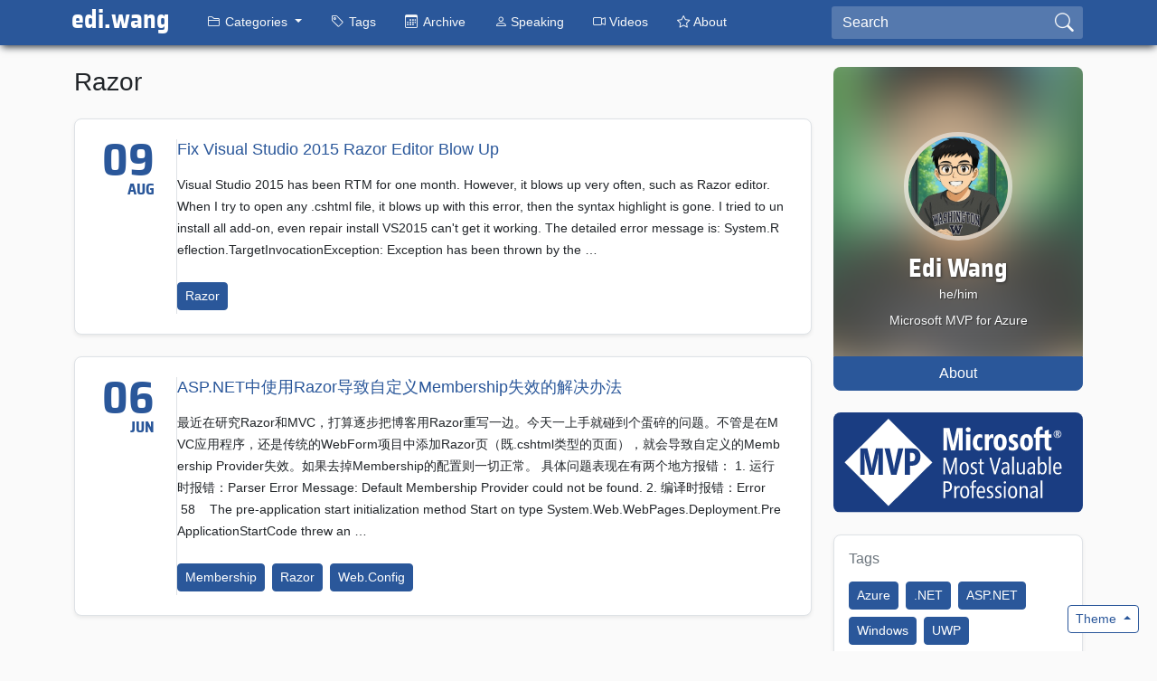

--- FILE ---
content_type: text/html; charset=utf-8
request_url: https://edi.wang/tags/razor
body_size: 39078
content:

<!DOCTYPE html>
<html lang="en-us" data-bs-theme="">
<head>
    <meta charset="utf-8" />
    <meta name="viewport" content="width=device-width, initial-scale=1" />

    <meta name="keywords" content="edi.wang, Edi Wang, Azure, .NET, Microsoft, MVP" />

    
        <meta property="og:site_name" content="Edi Wang">
<meta property="og:title" content="Razor - Edi Wang">
<meta property="og:type" content="website" />
<meta property="og:description" content="Microsoft MVP for Azure" />

    <meta name="description" content="Microsoft MVP for Azure" />

    <title>
        Razor - Edi Wang
    </title>

        <link rel="dns-prefetch" href="https://img.edi.wang/" />

        <link rel="canonical" href="https://edi.wang/tags/razor" />

    <link rel="start" title="Edi Wang" href="/" />
    <link type="application/rss+xml" rel="alternate" title="Edi Wang" href="/rss" />
    <link type="application/opensearchdescription+xml" rel="search" title="Edi Wang" href="/opensearch" />
    <link type="application/rdf+xml" rel="meta" title="FOAF" href="/foaf.xml" />
    <link rel="apple-touch-icon" sizes="180x180" href="/apple-icon-180x180.png">
<link rel="icon" type="image/png" sizes="192x192" href="/android-icon-192x192.png">
<link rel="icon" type="image/png" sizes="32x32" href="/favicon-32x32.png">
<link rel="icon" type="image/png" sizes="96x96" href="/favicon-96x96.png">
<link rel="icon" type="image/png" sizes="16x16" href="/favicon-16x16.png">
<link rel="manifest" href="/manifest.webmanifest">
<meta name="theme-color" content="#333333">
    <link href="/lib/twitter-bootstrap/css/bootstrap.min.026e6kk7rh.css" rel="stylesheet" />
    <link href="/lib/bootstrap-icons/bootstrap-icons.min.zqltuijmmh.css" rel="stylesheet" />
    <link href="/fonts/font.h2vsoe43k6.css" rel="stylesheet" />
    <link href="/css/base.1emo0ruwq4.css" rel="stylesheet" />
    <link href="/css/rwd.xv2m6opoi2.css" rel="stylesheet" />
    
    <link href="/theme.css" rel="stylesheet" />
        <link href="/custom.css" rel="stylesheet" />
    


<script type="text/javascript">!function(T,l,y){var S=T.location,k="script",D="instrumentationKey",C="ingestionendpoint",I="disableExceptionTracking",E="ai.device.",b="toLowerCase",w="crossOrigin",N="POST",e="appInsightsSDK",t=y.name||"appInsights";(y.name||T[e])&&(T[e]=t);var n=T[t]||function(d){var g=!1,f=!1,m={initialize:!0,queue:[],sv:"5",version:2,config:d};function v(e,t){var n={},a="Browser";return n[E+"id"]=a[b](),n[E+"type"]=a,n["ai.operation.name"]=S&&S.pathname||"_unknown_",n["ai.internal.sdkVersion"]="javascript:snippet_"+(m.sv||m.version),{time:function(){var e=new Date;function t(e){var t=""+e;return 1===t.length&&(t="0"+t),t}return e.getUTCFullYear()+"-"+t(1+e.getUTCMonth())+"-"+t(e.getUTCDate())+"T"+t(e.getUTCHours())+":"+t(e.getUTCMinutes())+":"+t(e.getUTCSeconds())+"."+((e.getUTCMilliseconds()/1e3).toFixed(3)+"").slice(2,5)+"Z"}(),iKey:e,name:"Microsoft.ApplicationInsights."+e.replace(/-/g,"")+"."+t,sampleRate:100,tags:n,data:{baseData:{ver:2}}}}var h=d.url||y.src;if(h){function a(e){var t,n,a,i,r,o,s,c,u,p,l;g=!0,m.queue=[],f||(f=!0,t=h,s=function(){var e={},t=d.connectionString;if(t)for(var n=t.split(";"),a=0;a<n.length;a++){var i=n[a].split("=");2===i.length&&(e[i[0][b]()]=i[1])}if(!e[C]){var r=e.endpointsuffix,o=r?e.location:null;e[C]="https://"+(o?o+".":"")+"dc."+(r||"services.visualstudio.com")}return e}(),c=s[D]||d[D]||"",u=s[C],p=u?u+"/v2/track":d.endpointUrl,(l=[]).push((n="SDK LOAD Failure: Failed to load Application Insights SDK script (See stack for details)",a=t,i=p,(o=(r=v(c,"Exception")).data).baseType="ExceptionData",o.baseData.exceptions=[{typeName:"SDKLoadFailed",message:n.replace(/\./g,"-"),hasFullStack:!1,stack:n+"\nSnippet failed to load ["+a+"] -- Telemetry is disabled\nHelp Link: https://go.microsoft.com/fwlink/?linkid=2128109\nHost: "+(S&&S.pathname||"_unknown_")+"\nEndpoint: "+i,parsedStack:[]}],r)),l.push(function(e,t,n,a){var i=v(c,"Message"),r=i.data;r.baseType="MessageData";var o=r.baseData;return o.message='AI (Internal): 99 message:"'+("SDK LOAD Failure: Failed to load Application Insights SDK script (See stack for details) ("+n+")").replace(/\"/g,"")+'"',o.properties={endpoint:a},i}(0,0,t,p)),function(e,t){if(JSON){var n=T.fetch;if(n&&!y.useXhr)n(t,{method:N,body:JSON.stringify(e),mode:"cors"});else if(XMLHttpRequest){var a=new XMLHttpRequest;a.open(N,t),a.setRequestHeader("Content-type","application/json"),a.send(JSON.stringify(e))}}}(l,p))}function i(e,t){f||setTimeout(function(){!t&&m.core||a()},500)}var e=function(){var n=l.createElement(k);n.src=h;var e=y[w];return!e&&""!==e||"undefined"==n[w]||(n[w]=e),n.onload=i,n.onerror=a,n.onreadystatechange=function(e,t){"loaded"!==n.readyState&&"complete"!==n.readyState||i(0,t)},n}();y.ld<0?l.getElementsByTagName("head")[0].appendChild(e):setTimeout(function(){l.getElementsByTagName(k)[0].parentNode.appendChild(e)},y.ld||0)}try{m.cookie=l.cookie}catch(p){}function t(e){for(;e.length;)!function(t){m[t]=function(){var e=arguments;g||m.queue.push(function(){m[t].apply(m,e)})}}(e.pop())}var n="track",r="TrackPage",o="TrackEvent";t([n+"Event",n+"PageView",n+"Exception",n+"Trace",n+"DependencyData",n+"Metric",n+"PageViewPerformance","start"+r,"stop"+r,"start"+o,"stop"+o,"addTelemetryInitializer","setAuthenticatedUserContext","clearAuthenticatedUserContext","flush"]),m.SeverityLevel={Verbose:0,Information:1,Warning:2,Error:3,Critical:4};var s=(d.extensionConfig||{}).ApplicationInsightsAnalytics||{};if(!0!==d[I]&&!0!==s[I]){var c="onerror";t(["_"+c]);var u=T[c];T[c]=function(e,t,n,a,i){var r=u&&u(e,t,n,a,i);return!0!==r&&m["_"+c]({message:e,url:t,lineNumber:n,columnNumber:a,error:i}),r},d.autoExceptionInstrumented=!0}return m}(y.cfg);function a(){y.onInit&&y.onInit(n)}(T[t]=n).queue&&0===n.queue.length?(n.queue.push(a),n.trackPageView({})):a()}(window,document,{
src: "https://js.monitor.azure.com/scripts/b/ai.2.min.js", // The SDK URL Source
crossOrigin: "anonymous", 
cfg: { // Application Insights Configuration
    connectionString: 'InstrumentationKey=e2eb1475-32cf-4045-90c8-8be8a085aea3;IngestionEndpoint=https://westus2-2.in.applicationinsights.azure.com/;LiveEndpoint=https://westus2.livediagnostics.monitor.azure.com/;ApplicationId=786ff675-ab81-4d39-8d68-5709b48df2a6'
}});</script></head>
<body class="body-tag-list bg-gray-1">

    <header class="sticky-top d-print-none">
        <nav id="blog-nav" class="navbar navbar-expand-lg navbar-moonglade" data-bs-theme="dark">
            <div class="container-xl">
                <div class="animbrand">
                    <h1 role="heading" class="moonglade-logo-heading">
                        <a class="moonglade-logo font-sairas navbar-brand animate" href="/">
                            edi.wang
                        </a>
                    </h1>
                </div>
                <button class="navbar-toggler" type="button" data-bs-toggle="collapse" data-bs-target="#blog-navbar-content" aria-controls="blog-navbar-content" aria-expanded="false" aria-label="Toggle navigation">
                    <span class="navbar-toggler-icon"></span>
                </button>
                <div class="collapse navbar-collapse" id="blog-navbar-content">
                    <ul class="navbar-nav me-auto">
                        <!-- System Nav Menu -->
                        <li id="navbar-dropdown-post" class="nav-item dropdown">
                            <a href="#" class="nav-link dropdown-toggle" role="button" data-bs-toggle="dropdown">
                                <i class="bi-folder2 nav-item-icon d-lg-none d-xl-inline-block"></i>
                                <strong>Categories</strong>
                            </a>
                            
    <ul class="dropdown-menu category-menu">
            <li>
                <a class="dropdown-item" title="C# Programming Language and .NET Platform" href="/category/dot-net">
                    <i class="bi-folder2 me-1"></i>
                    .NET
                </a>
            </li>
            <li>
                <a class="dropdown-item" title="Artificial Intelligence" href="/category/ai">
                    <i class="bi-folder2 me-1"></i>
                    AI
                </a>
            </li>
            <li>
                <a class="dropdown-item" title="SQL Server, Entity Framework and Data Related Technologies" href="/category/data-platform">
                    <i class="bi-folder2 me-1"></i>
                    Data Platform
                </a>
            </li>
            <li>
                <a class="dropdown-item" title="CI / CD / Make Deployments Awesome" href="/category/devops">
                    <i class="bi-folder2 me-1"></i>
                    DevOps
                </a>
            </li>
            <li>
                <a class="dropdown-item" title="News and Events" href="/category/events">
                    <i class="bi-folder2 me-1"></i>
                    Events
                </a>
            </li>
            <li>
                <a class="dropdown-item" title="Raspberry Pi, Arduino, Hardware" href="/category/iot">
                    <i class="bi-folder2 me-1"></i>
                    Internet of Things
                </a>
            </li>
            <li>
                <a class="dropdown-item" title="The Best Cloud" href="/category/azure">
                    <i class="bi-folder2 me-1"></i>
                    Microsoft Azure
                </a>
            </li>
            <li>
                <a class="dropdown-item" title="Server, Software Tips and Tricks" href="/category/server-and-tools">
                    <i class="bi-folder2 me-1"></i>
                    Server and Tools
                </a>
            </li>
            <li>
                <a class="dropdown-item" title="HTML, JavaScript, CSS" href="/category/web-dev">
                    <i class="bi-folder2 me-1"></i>
                    Web Development
                </a>
            </li>
            <li>
                <a class="dropdown-item" title="UWP, WPF, WinForm, etc" href="/category/windows-development">
                    <i class="bi-folder2 me-1"></i>
                    Windows Development
                </a>
            </li>
            <li>
                <a class="dropdown-item" title="Career and Workplace" href="/category/work">
                    <i class="bi-folder2 me-1"></i>
                    Work
                </a>
            </li>
    </ul>

                        </li>

                        <li class="nav-item">
                            <a class="nav-link" href="/tags">
                                <i class="bi-tag nav-item-icon d-lg-none d-xl-inline-block"></i>
                                <strong>Tags</strong>
                            </a>
                        </li>

                        <li class="nav-item">
                            <a class="nav-link" href="/archive">
                                <i class="bi-calendar3 nav-item-icon d-lg-none d-xl-inline-block"></i>
                                <strong>Archive</strong>
                            </a>
                        </li>

                        
            <li class="nav-item">
                <a href="/page/speaking"
                   class="nav-link">
                    <span class="bi-person d-lg-none d-xl-inline-block"></span>
                    <strong>Speaking</strong>
                </a>
            </li>
            <li class="nav-item">
                <a href="/page/azure-short-videos"
                   class="nav-link">
                    <span class="bi-camera-video d-lg-none d-xl-inline-block"></span>
                    <strong>Videos</strong>
                </a>
            </li>
            <li class="nav-item">
                <a href="/page/about"
                   class="nav-link">
                    <span class="bi-star d-lg-none d-xl-inline-block"></span>
                    <strong>About</strong>
                </a>
            </li>

                    </ul>
                    <form class="d-flex search-form my-2 my-lg-0" action="/search" method="get">
                        <input id="term"
                               class="form-control bg-transparent me-sm-2"
                               type="search"
                               value=""
                               title="Search"
                               aria-label="Search"
                               placeholder="Search"
                               name="term"
                               maxlength="30">
                        <button class="btn btn-outline-light btn-search my-sm-0" type="submit" title="Search"><i class="bi-search"></i></button>
                    </form>
                </div>
            </div>
        </nav>
    </header>

    <div id="page-content" class="content">
            <section class="profile-mobile d-block d-sm-none d-print-none">
                <div class="card-background-container">
                        <img class="card-bkimg" alt="" aria-hidden="true" src="https://img.edi.wang/avatar-0922e4.png?144" />
                </div>
                <div class="blogger-intro-content">
                    <div class="row">
                        <div class="col-3">
                                <img src="https://img.edi.wang/avatar-0922e4.png?144"
                                     alt="Edi Wang"
                                     class="rounded-circle blogger-head-pic" />
                        </div>
                        <div class="col-9 position-relative">
                            <h4 class="text-center w-100 position-absolute top-50 start-50 translate-middle">
                                Microsoft MVP for Azure
                            </h4>
                        </div>
                    </div>
                </div>
            </section>
            <div class="container-xl mt-4 mb-5">
                <div class="row">

                    <main class="col">
                        

<h2 class="page-heading mb-4">
    Razor
</h2>

    
    


<article class="article-post-summary d-flex rounded-3 shadow-sm border bg-white mb-4" lang="zh-hans">
    <div class="post-date-box border-end d-none d-md-block font-sairas pe-4">
        <div class="post-date-day">
            09
        </div>
        <div class="post-date-month">
            AUG
        </div>
    </div>
    <div class="post-summary-box">
        <time datetime="2015-08-09 14:07:08Z" class="d-none">
            8/9/2015 2:07:08&#x202F;PM
        </time>

        <h3 class="post-summary-title mb-3">
            <a href="/post/2015/8/9/razor-editor-blow-up-vs2015">
                Fix Visual Studio 2015 Razor Editor Blow Up
            </a>

        </h3>

        <abbr class="post-summary-text d-block mb-3">
            Visual Studio 2015 has been RTM for one month. However, it blows up very often, such as Razor editor. When I try to open any .cshtml file, it blows up with this error, then the syntax highlight is gone. I tried to uninstall all add-on, even repair install VS2015 can't get it working.  The detailed error message is: System.Reflection.TargetInvocationException: Exception has been thrown by the …
        </abbr>

            <div class="post-summary-tags pt-2">
                    <a class="d-inline-block me-1 mb-1 btn btn-sm btn-accent" href="/tags/razor">
                        Razor
                    </a>
            </div>
    </div>
</article>
    


<article class="article-post-summary d-flex rounded-3 shadow-sm border bg-white mb-4" lang="zh-hans">
    <div class="post-date-box border-end d-none d-md-block font-sairas pe-4">
        <div class="post-date-day">
            06
        </div>
        <div class="post-date-month">
            JUN
        </div>
    </div>
    <div class="post-summary-box">
        <time datetime="2012-06-06 05:26:41Z" class="d-none">
            6/6/2012 5:26:41&#x202F;AM
        </time>

        <h3 class="post-summary-title mb-3">
            <a href="/post/2012/6/6/membership-fucked-using-razor-in-aspnet-webform">
                ASP.NET中使用Razor导致自定义Membership失效的解决办法
            </a>

        </h3>

        <abbr class="post-summary-text d-block mb-3">
            最近在研究Razor和MVC，打算逐步把博客用Razor重写一边。今天一上手就碰到个蛋碎的问题。不管是在MVC应用程序，还是传统的WebForm项目中添加Razor页（既.cshtml类型的页面），就会导致自定义的Membership Provider失效。如果去掉Membership的配置则一切正常。 具体问题表现在有两个地方报错： 1. 运行时报错：Parser Error Message: Default Membership Provider could not be found.  2. 编译时报错：Error    58    The pre-application start initialization method Start on type System.Web.WebPages.Deployment.PreApplicationStartCode threw an …
        </abbr>

            <div class="post-summary-tags pt-2">
                    <a class="d-inline-block me-1 mb-1 btn btn-sm btn-accent" href="/tags/membership">
                        Membership
                    </a>
                    <a class="d-inline-block me-1 mb-1 btn btn-sm btn-accent" href="/tags/razor">
                        Razor
                    </a>
                    <a class="d-inline-block me-1 mb-1 btn btn-sm btn-accent" href="/tags/webdotconfig">
                        Web.Config
                    </a>
            </div>
    </div>
</article>






                    </main>

                        
<aside class="blog-sidebar d-none d-lg-block">
        <section class="blog-info-desktop-lg text-light d-none d-lg-block">
    <div class="card-background-container">
            <img class="card-bkimg" alt="" aria-hidden="true" src="https://img.edi.wang/avatar-0922e4.png?144"/>
    </div>
    <div class="blog-info-photo-text text-center">
            <img src="https://img.edi.wang/avatar-0922e4.png?144"
                 alt="Edi Wang"
                 class="rounded-circle blogger-head-pic"/>

        <div>
                <h3 class="mt-3 mb-0 text-white font-sairas heading-ownername" title="Edi Wang (he/him)">
                    Edi Wang
                </h3>
                <div class="profile-pronouns mb-2">he/him</div>

            <p class="me-3 ms-3 profile-description">
                Microsoft MVP for Azure
            </p>
        </div>
    </div>
</section>

<div class="btn-group w-100" role="group" aria-label="profile-buttons">
  <a class="btn btn-accent btn-profile-about" href="/page/about">About</a>
</div>

<section class="mvp-link mt-4 mb-4"><a href="https://go.edi.wang/aka/mvp" target="_blank"><img src="https://cdn.edi.wang/web-assets/mvp-logo.svg" class="img-fluid rounded-3 w-100" title="Logo of Microsoft MVP" alt="Logo of Microsoft MVP" /></a></section>
        <section id="aside-tags" class="mt-4 mb-4">
            <div class="aside-widget p-3 rounded-3 shadow-sm border">
                <h6 class="card-subtitle mb-3 text-secondary">Tags</h6>
                <div>
                    
                        

        <a rel="119" class="d-inline-block btn btn-sm btn-accent mb-2 me-1" href="/tags/azure">
            Azure
        </a>
        <a rel="59" class="d-inline-block btn btn-sm btn-accent mb-2 me-1" href="/tags/dotnet">
            .NET
        </a>
        <a rel="46" class="d-inline-block btn btn-sm btn-accent mb-2 me-1" href="/tags/aspdotnet">
            ASP.NET
        </a>
        <a rel="44" class="d-inline-block btn btn-sm btn-accent mb-2 me-1" href="/tags/windows">
            Windows
        </a>
        <a rel="42" class="d-inline-block btn btn-sm btn-accent mb-2 me-1" href="/tags/uwp">
            UWP
        </a>
        <a rel="21" class="d-inline-block btn btn-sm btn-accent mb-2 me-1" href="/tags/windows-phone">
            Windows Phone
        </a>
        <a rel="19" class="d-inline-block btn btn-sm btn-accent mb-2 me-1" href="/tags/app-service">
            App Service
        </a>
        <a rel="17" class="d-inline-block btn btn-sm btn-accent mb-2 me-1" href="/tags/raspberry-pi">
            Raspberry Pi
        </a>
        <a rel="15" class="d-inline-block btn btn-sm btn-accent mb-2 me-1" href="/tags/iot">
            IoT
        </a>
        <a rel="15" class="d-inline-block btn btn-sm btn-accent mb-2 me-1" href="/tags/iis">
            IIS
        </a>

                    
                    <hr />
                    <a class="card-link" href="/tags">
                        <i class="bi-tag me-1"></i>
                        All Tags
                    </a>
                </div>
            </div>
        </section>

        <section id="aside-cats" class="mb-4">
            <div class="aside-widget p-3 rounded-3 shadow-sm border">
                <h6 class="card-subtitle mb-3 text-secondary">Categories</h6>
                
    <div>
            <a class="d-block mb-3 mt-2" title="C# Programming Language and .NET Platform" href="/category/dot-net">
                <i class="bi-folder2 me-1"></i>
                .NET
            </a>
            <a class="d-block mb-3 mt-2" title="Artificial Intelligence" href="/category/ai">
                <i class="bi-folder2 me-1"></i>
                AI
            </a>
            <a class="d-block mb-3 mt-2" title="SQL Server, Entity Framework and Data Related Technologies" href="/category/data-platform">
                <i class="bi-folder2 me-1"></i>
                Data Platform
            </a>
            <a class="d-block mb-3 mt-2" title="CI / CD / Make Deployments Awesome" href="/category/devops">
                <i class="bi-folder2 me-1"></i>
                DevOps
            </a>
            <a class="d-block mb-3 mt-2" title="News and Events" href="/category/events">
                <i class="bi-folder2 me-1"></i>
                Events
            </a>
            <a class="d-block mb-3 mt-2" title="Raspberry Pi, Arduino, Hardware" href="/category/iot">
                <i class="bi-folder2 me-1"></i>
                Internet of Things
            </a>
            <a class="d-block mb-3 mt-2" title="The Best Cloud" href="/category/azure">
                <i class="bi-folder2 me-1"></i>
                Microsoft Azure
            </a>
            <a class="d-block mb-3 mt-2" title="Server, Software Tips and Tricks" href="/category/server-and-tools">
                <i class="bi-folder2 me-1"></i>
                Server and Tools
            </a>
            <a class="d-block mb-3 mt-2" title="HTML, JavaScript, CSS" href="/category/web-dev">
                <i class="bi-folder2 me-1"></i>
                Web Development
            </a>
            <a class="d-block mb-3 mt-2" title="UWP, WPF, WinForm, etc" href="/category/windows-development">
                <i class="bi-folder2 me-1"></i>
                Windows Development
            </a>
            <a class="d-block mb-3 mt-2" title="Career and Workplace" href="/category/work">
                <i class="bi-folder2 me-1"></i>
                Work
            </a>

        <hr />
        <a class="d-block" href="/archive/featured">
            <i class="bi-star-fill me-1 text-warning"></i>
            Featured
        </a>
    </div>

            </div>
        </section>

    


        <div class="aside-widget p-3 rounded-3 shadow-sm border mb-4">
            <h6 class="card-subtitle mb-3 text-secondary">Social Links</h6>

                <div role="list">
                        <a href="https://space.bilibili.com/508856195" target="_blank" class="d-block mb-3 mt-2" role="listitem">
                                <i class="bi-camera-video me-1"></i>
                            Bilibili (Chinese)
                        </a>
                        <a href="https://github.com/EdiWang" target="_blank" class="d-block mb-3 mt-2" role="listitem">
                                <i class="bi-github me-1"></i>
                            GitHub
                        </a>
                        <a href="https://www.linkedin.com/in/edi-wang/" target="_blank" class="d-block mb-3 mt-2" role="listitem">
                                <i class="bi-linkedin me-1"></i>
                            LinkedIn
                        </a>
                </div>
        </div>
        <div class="aside-widget p-3 rounded-3 shadow-sm border mb-4">
            <h6 class="card-subtitle mb-3 text-secondary">Friend Link</h6>

                <div role="list">
                        <a href="https://techcommunity.microsoft.com/t5/microsoft-mvp-communities-blog/bg-p/MVPAwardProgramBlog?WT.mc_id=AZ-MVP-5002809" target="_blank" class="d-block mb-3 mt-2" role="listitem">
                                <i class="bi-link me-1"></i>
                            Microsoft MVP Communities Blog
                        </a>
                        <a href="https://anduin.aiursoft.com/?utm_source=ediwang" target="_blank" class="d-block mb-3 mt-2" role="listitem">
                                <i class="bi-link me-1"></i>
                            Anduin Xue
                        </a>
                        <a href="https://mortenknudsen.net/?utm_source=ediwang" target="_blank" class="d-block mb-3 mt-2" role="listitem">
                                <i class="bi-link me-1"></i>
                            Morten Knudsen
                        </a>
                        <a href="https://blog.lindexi.com/?utm_source=ediwang" target="_blank" class="d-block mb-3 mt-2" role="listitem">
                                <i class="bi-link me-1"></i>
                            林德熙
                        </a>
                        <a href="https://walterlv.com/?utm_source=ediwang" target="_blank" class="d-block mb-3 mt-2" role="listitem">
                                <i class="bi-link me-1"></i>
                            吕毅
                        </a>
                        <a href="https://blog.gethin.online/?utm_source=ediwang" target="_blank" class="d-block mb-3 mt-2" role="listitem">
                                <i class="bi-link me-1"></i>
                            格心
                        </a>
                </div>
        </div>
        <div class="aside-widget p-3 rounded-3 shadow-sm border mb-4">
            <h6 class="card-subtitle mb-3 text-secondary">Tools</h6>

                <div role="list">
                        <a href="https://jwt.edi.wang" target="_blank" class="d-block mb-3 mt-2" role="listitem">
                            JWT Debugger
                        </a>
                        <a href="https://diff.edi.wang" target="_blank" class="d-block mb-3 mt-2" role="listitem">
                            Diff Editor
                        </a>
                        <a href="https://pdf2png.edi.wang" target="_blank" class="d-block mb-3 mt-2" role="listitem">
                            PDF to PNG Converter
                        </a>
                        <a href="https://canvas.edi.wang" target="_blank" class="d-block mb-3 mt-2" role="listitem">
                            Canvas
                        </a>
                </div>
        </div>


        <section id="aside-subscription" class="text-center mb-4">
            <a class="btn btn-sm rounded-pill btn-outline-secondary me-2" href="#" data-bs-toggle="modal" data-bs-target="#subscriptionmodal">
                <i class="bi-rss"></i>
                RSS / Atom
            </a>

                <a class="btn btn-sm rounded-pill btn-outline-secondary" target="_blank" href="/opml">
                    <i class="bi-code-slash"></i>
                    OPML
                </a>
        </section>
</aside>

    <div class="modal modal-lg fade" id="subscriptionmodal" tabindex="-1" role="dialog" aria-labelledby="subscriptionmodalLabel" aria-hidden="true">
    <div class="modal-dialog" role="document">
        <div class="modal-content">
            <div class="modal-header">
                <h6 class="modal-title" id="subscriptionmodalLabel">RSS / Atom Feed</h6>
                <button type="button" class="btn-close" data-bs-dismiss="modal" aria-label="Close"></button>
            </div>
            <div class="modal-body">
                <div class="row mb-4">
                    <div class="col-6">
                        <a class="btn w-100 btn-outline-accent" href="/rss">
                            Latest Posts (RSS)
                        </a>
                    </div>
                    <div class="col-6">
                        <a class="btn w-100 btn-outline-accent" href="/atom">
                            Latest Posts (Atom)
                        </a>
                    </div>
                </div>
                <div class="row">
                    
    <div class="col-6 mb-2">
        <span>
            <i class="bi-folder2 me-1"></i>
            .NET
        </span>
        <span>(</span>
        <a title=".NET" href="/rss/dot-net">
            RSS
        </a>
        <span> | </span>
        <a title=".NET" href="/atom/dot-net">
            Atom
        </a>
        <span>)</span>
    </div>
    <div class="col-6 mb-2">
        <span>
            <i class="bi-folder2 me-1"></i>
            AI
        </span>
        <span>(</span>
        <a title="AI" href="/rss/ai">
            RSS
        </a>
        <span> | </span>
        <a title="AI" href="/atom/ai">
            Atom
        </a>
        <span>)</span>
    </div>
    <div class="col-6 mb-2">
        <span>
            <i class="bi-folder2 me-1"></i>
            Data Platform
        </span>
        <span>(</span>
        <a title="Data Platform" href="/rss/data-platform">
            RSS
        </a>
        <span> | </span>
        <a title="Data Platform" href="/atom/data-platform">
            Atom
        </a>
        <span>)</span>
    </div>
    <div class="col-6 mb-2">
        <span>
            <i class="bi-folder2 me-1"></i>
            DevOps
        </span>
        <span>(</span>
        <a title="DevOps" href="/rss/devops">
            RSS
        </a>
        <span> | </span>
        <a title="DevOps" href="/atom/devops">
            Atom
        </a>
        <span>)</span>
    </div>
    <div class="col-6 mb-2">
        <span>
            <i class="bi-folder2 me-1"></i>
            Events
        </span>
        <span>(</span>
        <a title="Events" href="/rss/events">
            RSS
        </a>
        <span> | </span>
        <a title="Events" href="/atom/events">
            Atom
        </a>
        <span>)</span>
    </div>
    <div class="col-6 mb-2">
        <span>
            <i class="bi-folder2 me-1"></i>
            Internet of Things
        </span>
        <span>(</span>
        <a title="Internet of Things" href="/rss/iot">
            RSS
        </a>
        <span> | </span>
        <a title="Internet of Things" href="/atom/iot">
            Atom
        </a>
        <span>)</span>
    </div>
    <div class="col-6 mb-2">
        <span>
            <i class="bi-folder2 me-1"></i>
            Microsoft Azure
        </span>
        <span>(</span>
        <a title="Microsoft Azure" href="/rss/azure">
            RSS
        </a>
        <span> | </span>
        <a title="Microsoft Azure" href="/atom/azure">
            Atom
        </a>
        <span>)</span>
    </div>
    <div class="col-6 mb-2">
        <span>
            <i class="bi-folder2 me-1"></i>
            Server and Tools
        </span>
        <span>(</span>
        <a title="Server and Tools" href="/rss/server-and-tools">
            RSS
        </a>
        <span> | </span>
        <a title="Server and Tools" href="/atom/server-and-tools">
            Atom
        </a>
        <span>)</span>
    </div>
    <div class="col-6 mb-2">
        <span>
            <i class="bi-folder2 me-1"></i>
            Web Development
        </span>
        <span>(</span>
        <a title="Web Development" href="/rss/web-dev">
            RSS
        </a>
        <span> | </span>
        <a title="Web Development" href="/atom/web-dev">
            Atom
        </a>
        <span>)</span>
    </div>
    <div class="col-6 mb-2">
        <span>
            <i class="bi-folder2 me-1"></i>
            Windows Development
        </span>
        <span>(</span>
        <a title="Windows Development" href="/rss/windows-development">
            RSS
        </a>
        <span> | </span>
        <a title="Windows Development" href="/atom/windows-development">
            Atom
        </a>
        <span>)</span>
    </div>
    <div class="col-6 mb-2">
        <span>
            <i class="bi-folder2 me-1"></i>
            Work
        </span>
        <span>(</span>
        <a title="Work" href="/rss/work">
            RSS
        </a>
        <span> | </span>
        <a title="Work" href="/atom/work">
            Atom
        </a>
        <span>)</span>
    </div>

                </div>
            </div>
        </div>
    </div>
</div>

                </div>
            </div>
    </div>
    <div class="clearfix"></div>
    

<footer id="blog-footer" class="moonglade-footer pt-4 pb-4 d-print-none">
    <div class="container">
        <div class="row">
            <section id="footer-copyright" class="col-auto">
                <div>
                    &copy; 2009 - 2025 edi.wang
                </div>
                <small>
                    Powered by <a href="https://github.com/EdiWang/Moonglade" target="_blank">Moonglade</a> 15.0.0
                </small>
            </section>

            

            <section id="footer-language" class="col d-none d-sm-block text-end">
                <div class="language-selection d-print-none btn-group dropup">
                    <button type="button" class="btn btn-sm dropdown-toggle" data-bs-toggle="dropdown" aria-expanded="false">
                        <i class="bi-translate"></i> Languages
                    </button>
                    <ul class="dropdown-menu">
                            <li>
                                <a class="dropdown-item" href="/api/language/set?returnUrl=~%2Ftags%2Frazor&amp;culture=en-US">
                                    English (United States)
                                </a>
                            </li>
                            <li>
                                <a class="dropdown-item" href="/api/language/set?returnUrl=~%2Ftags%2Frazor&amp;culture=zh-Hans">
                                    中文（简体）
                                </a>
                            </li>
                            <li>
                                <a class="dropdown-item" href="/api/language/set?returnUrl=~%2Ftags%2Frazor&amp;culture=zh-Hant">
                                    中文（繁體）
                                </a>
                            </li>
                            <li>
                                <a class="dropdown-item" href="/api/language/set?returnUrl=~%2Ftags%2Frazor&amp;culture=de-DE">
                                    Deutsch (Deutschland)
                                </a>
                            </li>
                            <li>
                                <a class="dropdown-item" href="/api/language/set?returnUrl=~%2Ftags%2Frazor&amp;culture=ja-JP">
                                    日本語 (日本)
                                </a>
                            </li>
                    </ul>
                </div>
            </section>

            <section id="footer-language-mobile" class="col d-block d-md-none text-end font-125rem">
                <a href="#" data-bs-toggle="modal" data-bs-target="#langselectormodal" aria-label="Choose display language"><i class="bi-translate"></i></a>
            </section>
        </div>
    </div>
</footer>

<div class="modal fade" id="langselectormodal" tabindex="-1" role="dialog" aria-labelledby="langselectorLabel" aria-hidden="true">
    <div class="modal-dialog" role="document">
        <div class="modal-content">
            <div class="modal-header">
                <h6 class="modal-title" id="langselectorLabel">Languages</h6>
                <button type="button" class="btn-close" data-bs-dismiss="modal" aria-label="Close">
                </button>
            </div>
            <div class="modal-body">
                <ul class="list-unstyled">
                        <li>
                            <a rel="nofollow" href="">English (United States)</a>
                        </li>
                        <li>
                            <a rel="nofollow" href="">中文（简体）</a>
                        </li>
                        <li>
                            <a rel="nofollow" href="">中文（繁體）</a>
                        </li>
                        <li>
                            <a rel="nofollow" href="">Deutsch (Deutschland)</a>
                        </li>
                        <li>
                            <a rel="nofollow" href="">日本語 (日本)</a>
                        </li>
                </ul>
            </div>
        </div>
    </div>
</div>
    <div class="lightswitch d-print-none btn-group dropup">
    <button type="button" class="btn btn-sm btn-outline-accent dropdown-toggle" data-bs-toggle="dropdown" aria-expanded="false">
        Theme
    </button>
    <ul class="dropdown-menu">
        <li><a class="dropdown-item" href="javascript:;" data-theme="auto"><i class="bi-circle-half"></i> Auto</a></li>
        <li><hr class="dropdown-divider"></li>
        <li><a class="dropdown-item" href="javascript:;" data-theme="light"><i class="bi-brightness-high"></i> Light</a></li>
        <li><a class="dropdown-item" href="javascript:;" data-theme="dark"><i class="bi-moon"></i> Dark</a></li>
    </ul>
</div>
    <div class="toast-container position-fixed p-5 bottom-0 start-50 translate-middle-x" id="toastPlacement" style="z-index: 996">
    <div id="liveToast" class="toast hide align-items-center text-white border-0" role="alert" aria-live="assertive" aria-atomic="true">
        <div class="d-flex">
            <div class="toast-body" id="blogtoast-message">

            </div>
            <button type="button" class="btn-close btn-close-white me-2 m-auto" data-bs-dismiss="toast" aria-label="Close"></button>
        </div>
    </div>
</div>

    <script src="/lib/twitter-bootstrap/js/bootstrap.bundle.min.wvublzrdv8.js"></script>
    <script type="module" src="/js/app/base.ukhvkqinoi.mjs"></script>

    

        
<script type="text/javascript">
    (function(c,l,a,r,i,t,y){
        c[a]=c[a]||function(){(c[a].q=c[a].q||[]).push(arguments)};
        t=l.createElement(r);t.async=1;t.src="https://www.clarity.ms/tag/"+i;
        y=l.getElementsByTagName(r)[0];y.parentNode.insertBefore(t,y);
    })(window, document, "clarity", "script", "jxutl8evj3");
</script>

<script>
function decodeBase64(base64String) {
  const byteString = atob(base64String);
  const utf8Bytes = new Uint8Array([...byteString].map(char => char.charCodeAt(0)));
  const decoded = new TextDecoder().decode(utf8Bytes);
  return decoded;
}
</script></body>
</html>


--- FILE ---
content_type: text/css
request_url: https://edi.wang/fonts/font.h2vsoe43k6.css
body_size: -134
content:
@font-face {
    font-family: 'Saira Semi Condensed Bold';
    src: url('sairasemicondensed-bold-webfont.woff2') format('woff2'),
         url('sairasemicondensed-bold-webfont.woff') format('woff');
    font-weight: normal;
    font-style: normal;
}

--- FILE ---
content_type: text/css
request_url: https://edi.wang/css/base.1emo0ruwq4.css
body_size: 1964
content:
:root {
    --transparent-light-20: rgba(255, 255, 255, 0.2);
    --transparent-light-30: rgba(255, 255, 255, 0.3);
    --transparent-light-50: rgba(255, 255, 255, 0.5);
    --transparent-light-60: rgba(255, 255, 255, 0.6);
    --transparent-dark-2: rgba(0, 0, 0, 0.125);
    --transparent-dark-4: rgba(0, 0, 0, 0.175);
    --gray-1: #FAFAFA;
}

::selection {
    background-color: var(--accent-color1);
    color: var(--bs-white);
    text-shadow: none;
}

body {
    font-family: -apple-system, BlinkMacSystemFont, "Segoe UI", Roboto, "Helvetica Neue", Arial, sans-serif, "Apple Color Emoji", "Segoe UI Emoji", "Segoe UI Symbol";
    font-size: 0.9rem;
}

.blog-sidebar {
    width: 300px;
}

a {
    color: var(--accent-color1);
    text-decoration: none;
}

    a:hover,
    a:focus {
        color: var(--accent-color1);
        text-decoration: none;
    }

footer {
    color: var(--transparent-light-60);

    a {
        color: var(--bs-gray-200);
    }

    a:hover {
        color: var(--bs-white);
    }

    .language-selection button {
        color: var(--transparent-light-60);
    }
}

.moonglade-footer {
    background: linear-gradient(rgba(0, 0, 0, 0.4), rgba(0, 0, 0, 0.4)), var(--accent-color1);
}

.bg-gray-1 {
    background-color: var(--gray-1);
}

.nav-item-icon {
    width: 16px;
}

.page-heading small {
    font-size: 60%;
}

.font-sairas {
    font-family: "Saira Semi Condensed Bold", "Saira Semi Condensed", -apple-system, BlinkMacSystemFont, "Segoe UI", Roboto, "Helvetica Neue", Arial, sans-serif, "Apple Color Emoji", "Segoe UI Emoji", "Segoe UI Symbol" !important;
    font-weight: 500;
}

.flex-spacer {
    flex-grow: 1;
}

.page-heading {
    font-size: 1.75rem;
}

.page-content .card-header {
    padding: 0.5rem !important;
}

.list-group-item.active,
.page-item.active .page-link {
    background-color: var(--accent-color1);
    border-color: var(--accent-color1);
}

.table .table-item-title {
    text-align: left;
}

.heading-ownername {
    text-shadow: 1px 1px 3px #333;
}

.profile-description,
.profile-pronouns {
    text-shadow: 1px 1px 1px #333;
}

.hottag-li a > span {
    display: block;
    font-size: 30px;
    font-weight: 100;
}

.hottag-li a {
    height: 80px !important;
    width: 156px;
}

.user-avatar-char {
    background-color: var(--bs-purple);
    border-radius: 55px;
    color: var(--bs-white);
    font-size: 30px;
    font-weight: 100;
    height: 55px;
    padding-top: 5px;
    text-align: center;
    width: 55px;
}

.ul-archive-item li {
    line-height: 24px;
}

.archive-link-item:hover {
    font-weight: bold;
}

.animate {
    -moz-transition: all .3s ease-in-out;
    -o-transition: all .3s ease-in-out;
    -webkit-transition: all .3s ease-in-out;
    transition: all .3s ease-in-out;
}

.article-post-summary {
    padding: 22px 40px;
    gap: 30px;
}

.post-date-box {
    flex-basis: 100px;
}

.post-date-day {
    color: var(--accent-color1);
    font-size: 50px;
    height: 55px;
    margin-top: -12px;
    text-align: right;
}

.post-date-month {
    color: var(--accent-color1);
    text-align: right;
    font-size: 17px;
}

.post-summary-title {
    font-size: 1.15rem;
    font-weight: 500;
}

.post-summary-box {
    flex-basis: fit-content;
}

.post-summary-text {
    line-height: 24px;
    word-break: break-all;
    word-wrap: break-word;
}

.blog-info-desktop-lg {
    border-radius: 3px;
    overflow: hidden;
    position: relative;
}

.card-background-container {
    height: 320px;
    overflow: hidden;
}

.card-bkimg {
    -moz-filter: blur(30px);
    -webkit-filter: blur(30px);
    filter: blur(30px);
    margin-left: -69px;
    margin-top: -57px;
    min-width: 150%;
}

.blogger-head-pic {
    border: 5px solid var(--transparent-light-50);
    height: 120px;
    width: 120px;
}

.blog-info-photo-text {
    padding-top: 40px;
    position: absolute;
    top: 32px;
    width: 100%;
    z-index: 999;
}

.bg-accent1 {
    background-color: var(--accent-color1);
}

.page-link {
    color: var(--accent-color1);
}

.dropdown-menu {
    box-shadow: 0 6px 12px var(--transparent-dark-4);
}

.moonglade-logo {
    font-size: 28px;
    line-height: 1px;
    color: var(--bs-white) !important;
}

.input-captcha {
    max-width: 160px;
}

.btn-accent {
    --bs-btn-color: #fff;
    --bs-btn-bg: var(--accent-color1);
    --bs-btn-border-color: var(--accent-color1);
    --bs-btn-hover-color: #fff;
    --bs-btn-hover-bg: var(--accent-color2);
    --bs-btn-hover-border-color: var(--accent-color2);
    --bs-btn-focus-shadow-rgb: 0 0 0 0.2rem rgba(0, 0, 0, 0.5);
    --bs-btn-active-color: #fff;
    --bs-btn-active-bg: var(--accent-color2);
    --bs-btn-active-border-color: var(--accent-color2);
    --bs-btn-active-shadow: 0 0 0 0.2rem rgba(0, 0, 0, 0.5);
    --bs-btn-disabled-color: #fff;
    --bs-btn-disabled-bg: var(--accent-color1);
    --bs-btn-disabled-border-color: var(--accent-color1);
}

.btn-outline-accent {
    --bs-btn-color: var(--accent-color1);
    --bs-btn-border-color: var(--accent-color1);
    --bs-btn-hover-color: #fff;
    --bs-btn-hover-bg: var(--accent-color1);
    --bs-btn-hover-border-color: var(--accent-color1);
    --bs-btn-focus-shadow-rgb: 0 0 0 0.2rem rgba(0, 0, 0, 0.5);
    --bs-btn-active-color: #fff;
    --bs-btn-active-bg: var(--accent-color1);
    --bs-btn-active-border-color: var(--accent-color1);
    --bs-btn-active-shadow: 0 0 0 0.2rem rgba(0, 0, 0, 0.5);
    --bs-btn-disabled-color: var(--accent-color2);
    --bs-btn-disabled-bg: transparent;
    --bs-btn-disabled-border-color: var(--accent-color1);
    --bs-gradient: none;
}

.form-check-input:checked {
    border-color: var(--accent-color1) !important;
    background-color: var(--accent-color1) !important;
}

.lightswitch {
    bottom: 20px;
    position: fixed;
    right: 20px;
    z-index: 996;
}

.font-125rem {
    font-size: 1.25rem;
}

.ul-tags {
    text-align: justify !important;
}

.moonglade-logo-heading {
    margin: 0;
    padding: 0;
    font-size: 9.96px;
}

.navbar-moonglade {
    box-shadow: 0 4px 8px -2px var(--bs-secondary-bg);
    padding: .4rem 1rem;
    background-color: var(--accent-color1);
}

.nav-item {
    margin: 0 1rem 0 0;
}

.animbrand {
    margin-left: -20px;
}

    .animbrand a::after,
    .animbrand a::before {
        -moz-transition: -moz-transform .3s, opacity .2s;
        -webkit-transition: -webkit-transform .3s, opacity .2s;
        color: var(--bs-white);
        display: inline-block;
        font-size: 22px;
        line-height: 16px;
        opacity: 0;
        transition: transform .3s, opacity .2s;
    }

    .animbrand a::before {
        -moz-transform: translateX(50px);
        -webkit-transform: translateX(50px);
        content: '<';
        transform: translateX(50px)
    }

    .animbrand a::after {
        -moz-transform: translateX(-50px);
        -webkit-transform: translateX(-50px);
        content: '>';
        transform: translateX(-50px)
    }

    .animbrand a:focus::after,
    .animbrand a:focus::before,
    .animbrand a:hover::after,
    .animbrand a:hover::before {
        -moz-transform: translateX(0);
        -webkit-transform: translateX(0);
        opacity: 0.9;
        transform: translateX(0)
    }

div.animbrand a:focus,
div.animbrand a:hover {
    outline: 0
}

.search-form {
    background: var(--transparent-light-20);
    border-radius: 3px;
    max-width: 300px;
}

.btn-search {
    background: transparent;
    border: 0 none;
    font-size: 1.3rem;
    height: 36px;
    padding: 0 0.6rem;
}

.navbar .dropdown-menu {
    background-color: var(--accent-color1);
    border: 0;
    color: var(--bs-white);
    font-size: 0.9rem;
}

    .navbar .dropdown-menu .dropdown-item {
        color: var(--bs-white);
        line-height: 1.7rem;
    }

.navbar .dropdown-item.active,
.navbar .dropdown-item:hover,
.navbar .dropdown-item:focus {
    background-color: var(--accent-color2);
    color: var(--bs-white);
    text-decoration: none;
}

.navbar-moonglade .navbar-nav .nav-link {
    color: var(--bs-light-text-emphasis);
}

    .navbar-moonglade .navbar-nav .nav-link:focus,
    .navbar-moonglade .navbar-nav .nav-link:hover {
        color: var(--bs-white);
    }

.nav-link strong {
    font-weight: 500;
}

.navbar .container-fluid {
    padding-left: 0;
    padding-right: 0;
}

.nav-item-non-margin {
    margin: 0 0;
}

.form-control#term {
    border-width: 0;
    box-shadow: none;
    color: var(--bs-white);
    margin-right: 0 !important;
    width: 238px;
}

    .form-control#term::placeholder {
        color: var(--bs-white) !important;
    }

.form-control#search:focus {
    -webkit-box-shadow: none;
    border-color: var(--accent-color1);
    box-shadow: none;
}

.aside-widget {
    background-color: var(--bs-white);
}

.admin-actions {
    position: fixed;
    bottom: 60px;
    right: 20px;
}

.lightswitch {
    background-color: var(--bs-white);
}

.archive-post-count-badge {
    color: var(--accent-color1);
    border: 1px solid var(--accent-color1);
    height: 23px;
    width: 23px;
    text-align: center;
    vertical-align: middle;
}

/* iPad Pro 1024*1366 */
@media (width: 1024px) {
    .search-form {
        max-width: 212px !important;
    }

    .form-control#term {
        width: 173px !important;
    }
}

[data-bs-theme=dark] body {
    background-color: var(--bs-secondary-bg-subtle);
}

[data-bs-theme=dark] .navbar-moonglade {
    --bs-bg-opacity: 1;
    background-color: rgba(var(--bs-dark-rgb), var(--bs-bg-opacity)) !important;
    box-shadow: 0 4px 8px -2px #000;
}

[data-bs-theme=dark] .moonglade-footer {
    --bs-bg-opacity: 1;
    background-color: rgba(var(--bs-dark-rgb), var(--bs-bg-opacity)) !important;
}

[data-bs-theme=dark] a {
    color: var(--bs-secondary-color);
}


[data-bs-theme=dark] .aside-widget {
    background-color: transparent;
}

[data-bs-theme=dark] .btn-accent {
    --bs-btn-color: #fff;
    --bs-btn-bg: #212529;
    --bs-btn-border-color: #212529;
    --bs-btn-hover-color: #fff;
    --bs-btn-hover-bg: #424649;
    --bs-btn-hover-border-color: #373b3e;
    --bs-btn-focus-shadow-rgb: 66, 70, 73;
    --bs-btn-active-color: #fff;
    --bs-btn-active-bg: #4d5154;
    --bs-btn-active-border-color: #373b3e;
    --bs-btn-active-shadow: inset 0 3px 5px rgba(0, 0, 0, 0.125);
    --bs-btn-disabled-color: #fff;
    --bs-btn-disabled-bg: #212529;
    --bs-btn-disabled-border-color: #212529;
}

[data-bs-theme=dark] .btn-outline-accent {
    --bs-btn-color: var(--bs-body-color);
    --bs-btn-border-color: var(--bs-border-color);
    --bs-btn-hover-color: #fff;
    --bs-btn-hover-bg: #343a40;
    --bs-btn-hover-border-color: #212529;
    --bs-btn-focus-shadow-rgb: 33, 37, 41;
    --bs-btn-active-color: #fff;
    --bs-btn-active-bg: #212529;
    --bs-btn-active-border-color: #212529;
    --bs-btn-active-shadow: inset 0 3px 5px rgba(0, 0, 0, 0.125);
    --bs-btn-disabled-color: #212529;
    --bs-btn-disabled-bg: transparent;
    --bs-btn-disabled-border-color: #212529;
    --bs-gradient: none;
}

[data-bs-theme=dark] .article-post-summary {
    background-color: transparent !important;
}

[data-bs-theme=dark] .post-date-day,
[data-bs-theme=dark] .post-date-month {
    color: var(--bs-secondary-color);
}

[data-bs-theme=dark] .post-summary-text {
    color: var(--bs-body-color);
}

[data-bs-theme=dark] .post-summary-title a {
    color: var(--bs-white);
}

[data-bs-theme=dark] .page-item.active .page-link {
    background-color: var(--bs-pagination-border-color);
    border-color: var(--bs-pagination-border-color);
}

[data-bs-theme=dark] .navbar .dropdown-menu {
    background-color: var(--bs-body-bg);
}

[data-bs-theme=dark] .navbar .dropdown-item.active,
[data-bs-theme=dark] .dropdown-item:hover {
    background-color: rgba(255, 255, 255, 0.1);
}

[data-bs-theme=dark] .lightswitch {
    background-color: transparent;
}

[data-bs-theme=dark] .tox .tox-edit-area::before {
    border: 2px solid transparent !important;
}

--- FILE ---
content_type: text/css
request_url: https://edi.wang/css/rwd.xv2m6opoi2.css
body_size: 160
content:
@media (max-width: 1400px) {
    .article-post-summary {
        padding: 22px 30px;
    }
}

@media (max-width: 767px) {
    .article-post-slug {
        padding: 8px !important;
        box-shadow: none !important;
        border: none !important;
    }

    .post-content {
        & img {
            cursor: inherit;
        }
    }

    .post-publish-info {
        margin-bottom: 5px;
    }

    .profile-mobile {
        position: relative;
    }

    .card-background-container {
        height: 105px !important;
    }

    .card-bkimg {
        margin-left: -63px !important;
        margin-top: -124px !important;
        min-width: 141% !important;
    }

    .blogger-head-pic {
        height: 65px !important;
        width: 65px !important;
    }

    .blogger-intro-content {
        color: var(--bs-white);
        padding: 15px;
        position: absolute;
        top: 0;
        width: 100%;

        & h4 {
            background-color: var(--transparent-light-20);
            border-radius: 5px;
            color: var(--bs-white);
            font-size: 1rem;
            padding: 5px;
            text-shadow: 2px 0 2px #000;
        }
    }

    .navbar {
        & .nav-item {
            margin: 0 !important;
        }

        & .dropdown-menu {
            box-shadow: none;
            font-size: 1rem;
        }
    }

    .pagination {
        margin: 10px 0;
    }

    .post-summary-text {
        line-height: 22px;
    }

    .post-summary-box {
        margin-left: 0 !important;
    }

    .article-post-summary {
        padding-bottom: 15px;
    }

    .lightswitch {
        bottom: 100px;
        right: 10px;
    }
}


--- FILE ---
content_type: text/css; charset=utf-8
request_url: https://edi.wang/theme.css
body_size: -178
content:
:root {--accent-color1: #2A579A;--accent-color2: #5579AE;}

--- FILE ---
content_type: text/css; charset=utf-8
request_url: https://edi.wang/custom.css
body_size: -29
content:
.blog-info-desktop-lg {
    border-radius: var(--bs-border-radius-lg) var(--bs-border-radius-lg) 0 0;
}

.btn-profile-about {
    border-radius: 0 0 var(--bs-border-radius-lg) var(--bs-border-radius-lg);
}


--- FILE ---
content_type: text/javascript
request_url: https://edi.wang/js/app/themeService.mjs
body_size: 145
content:
const getStoredTheme = () => localStorage.getItem('theme');
const setStoredTheme = (theme) => localStorage.setItem('theme', theme);
const getSystemTheme = () => window.matchMedia('(prefers-color-scheme: dark)').matches ? 'dark' : 'light';

export const getPreferredTheme = () => getStoredTheme() || 'auto';

const applyTheme = (theme) => {
    const rootElement = document.documentElement;
    const finalTheme = theme === 'auto' ? getSystemTheme() : theme;
    rootElement.setAttribute('data-bs-theme', finalTheme);
};

export function setTheme(theme) {
    applyTheme(theme);
    setStoredTheme(theme);
}

const handleThemeSelection = (event) => {
    const theme = event.target.getAttribute('data-theme');
    if (theme) {
        setTheme(theme);
    }
};

const initializeTheme = () => {
    applyTheme(getPreferredTheme());

    const themeLinks = document.querySelectorAll('.dropdown-item[data-theme]');
    themeLinks.forEach((link) => link.addEventListener('click', handleThemeSelection));

    window.matchMedia('(prefers-color-scheme: dark)').addEventListener('change', () => {
        if (getPreferredTheme() === 'auto') {
            applyTheme('auto');
        }
    });
};

document.addEventListener('DOMContentLoaded', initializeTheme);


--- FILE ---
content_type: text/javascript
request_url: https://edi.wang/js/app/base.ukhvkqinoi.mjs
body_size: -161
content:
import { getPreferredTheme, setTheme } from './themeService.mjs'

window.emptyGuid = '00000000-0000-0000-0000-000000000000';
window.getPreferredTheme = getPreferredTheme;

setTheme(getPreferredTheme());

--- FILE ---
content_type: image/svg+xml
request_url: https://cdn.edi.wang/web-assets/mvp-logo.svg
body_size: 4614
content:
<svg xmlns="http://www.w3.org/2000/svg" height="97" width="240.333"><path d="M240.333 97H0V0h240.333v97" fill="#1a3d82"/><path d="M53.044 90.786l-42.3-42.295L53.018 6.214 95.32 48.517zm2.534-30.373h5.247l6.51-25.509H62.39l-3.539 16.717c-.165.928-.293 1.81-.374 2.65l-.09.677h-.124c-.08-1.304-.216-2.384-.39-3.235l-3.541-16.809h-5.09zM73.745 39.18h1.638c1.006 0 1.827.34 2.453 1.028.628.676.942 1.707.942 3.084 0 2.796-1.113 4.195-3.346 4.195h-1.687zm0 12.534h2.047c2.428 0 4.385-.817 5.869-2.455 1.48-1.64 2.223-3.712 2.223-6.227 0-2.644-.676-4.658-2.028-6.048-1.34-1.384-3.225-2.079-5.655-2.079h-7.364v25.51h4.908zm-36.112-1.424c-.145.651-.292 1.695-.443 3.131l-.124.942h-.09c-.072-1.056-.283-2.365-.643-3.93l-3.572-15.528h-6.884v25.51h4.071V46.89c0-2.334-.06-4.701-.176-7.095h.141l.691 4.517 3.898 16.1h4.485l3.717-16.33c.352-1.776.604-3.21.762-4.287h.11c-.12 2.575-.18 4.496-.18 5.78v14.837h4.213V34.904h-6.614L37.633 50.29M120.921 36.799v-12.58c0-1.086.05-2.72.15-4.902h-.09c-.13.915-.346 2.126-.648 3.636l-3.153 13.846h-3.8l-3.304-13.651-.589-3.83h-.12c.1 2.03.15 4.037.15 6.017V36.8h-3.453v-21.63h5.837l3.032 13.167c.301 1.328.482 2.44.543 3.334h.076l.105-.8c.13-1.216.257-2.1.377-2.654l2.85-13.047h5.61v21.63h-3.573M127.89 36.799V21.354h3.935v15.445zm1.946-17.572c-.695 0-1.263-.236-1.706-.71a2.406 2.406 0 01-.664-1.704c0-.724.227-1.302.68-1.734.453-.432 1.015-.65 1.69-.65.724 0 1.305.222 1.75.664.443.443.661 1.016.661 1.72s-.218 1.282-.661 1.734c-.445.453-1.026.68-1.75.68M143.472 36.18c-.767.594-1.816.89-3.155.89-1.729 0-3.161-.721-4.298-2.164-1.136-1.443-1.704-3.271-1.704-5.484 0-2.603.597-4.645 1.786-6.123 1.194-1.478 2.754-2.217 4.686-2.217 1.246 0 2.14.216 2.685.649v3.453a2.765 2.765 0 00-2.084-.89c-.915 0-1.64.443-2.177 1.328-.539.885-.807 2.057-.807 3.514 0 1.53.244 2.693.739 3.492.493.8 1.18 1.2 2.065 1.2.865 0 1.62-.287 2.264-.86v3.212M154.028 25.034a3.461 3.461 0 00-1.356-.287c-1.912 0-2.867 1.423-2.867 4.269v7.783h-3.936V21.354h3.936v2.563h.062c.542-1.89 1.602-2.835 3.182-2.835.311 0 .639.05.979.15v3.802M160.667 24.325c-1.479 0-2.219 1.563-2.219 4.69 0 3.208.74 4.813 2.219 4.813 1.466 0 2.2-1.654 2.2-4.963 0-3.026-.734-4.54-2.2-4.54zm-.063 12.745c-1.99 0-3.528-.698-4.615-2.097-1.085-1.397-1.628-3.372-1.628-5.927 0-2.544.558-4.507 1.675-5.89 1.115-1.383 2.659-2.074 4.63-2.074 1.982 0 3.522.684 4.623 2.05 1.102 1.369 1.654 3.27 1.654 5.703 0 2.654-.55 4.69-1.638 6.108-1.092 1.418-2.657 2.127-4.701 2.127M168.948 36.301v-3.424c1.093.764 2.237 1.146 3.421 1.146 1.219 0 1.826-.507 1.826-1.524 0-.4-.162-.74-.482-1.017-.322-.276-.778-.586-1.372-.928-1.437-.824-2.372-1.614-2.808-2.369a4.831 4.831 0 01-.648-2.443c0-1.387.476-2.51 1.427-3.371.95-.86 2.264-1.29 3.945-1.29 1.155 0 2.216.192 3.18.573v3.35c-1.065-.584-2-.876-2.804-.876-1.216 0-1.826.508-1.826 1.524 0 .322.108.618.326.89.216.271.766.654 1.651 1.146 1.339.765 2.221 1.504 2.653 2.218.435.714.651 1.538.651 2.474 0 1.387-.465 2.516-1.395 3.386-.933.87-2.281 1.304-4.053 1.304-1.528 0-2.757-.256-3.692-.769M186.052 24.325c-1.479 0-2.219 1.563-2.219 4.69 0 3.208.74 4.813 2.219 4.813 1.47 0 2.2-1.654 2.2-4.963 0-3.026-.73-4.54-2.2-4.54zm-.06 12.745c-1.992 0-3.53-.698-4.617-2.097-1.086-1.397-1.627-3.372-1.627-5.927 0-2.544.557-4.507 1.673-5.89 1.115-1.383 2.66-2.074 4.631-2.074 1.979 0 3.521.684 4.623 2.05 1.101 1.369 1.65 3.27 1.65 5.703 0 2.654-.544 4.69-1.634 6.108-1.092 1.418-2.66 2.127-4.699 2.127M201.588 17.085c-.323-.121-.705-.182-1.148-.182-1.096 0-1.643.66-1.643 1.977v2.474h2.506v3.212h-2.506v12.233h-3.922V24.566h-1.794v-3.212h1.794V19.03c0-1.679.437-2.994 1.313-3.944.875-.95 2.148-1.425 3.815-1.425.354 0 .658.025.921.075l.664.136v3.213" fill="#fff"/><path d="M210.14 36.588a6.942 6.942 0 01-2.593.482c-2.635 0-3.954-1.573-3.954-4.722v-7.782h-3.134v-3.212h3.134v-3.455l.316-.105c2.274-.755 3.476-1.132 3.607-1.132v4.692h2.624v3.212h-2.624v7.452c0 1.206.476 1.81 1.432 1.81.443 0 .839-.092 1.192-.272v3.032M215.235 19.468v1.338h.637c.243 0 .433-.061.573-.185.14-.125.211-.29.211-.493 0-.44-.296-.66-.893-.66zm1.478 3.887l-.413-1.17c-.161-.459-.387-.689-.67-.689h-.395v1.859h-.904v-4.63h1.512c.58 0 1.024.114 1.328.343.305.23.457.549.457.955 0 .635-.372 1.045-1.116 1.23v.02c.3.075.541.33.725.763l.556 1.319zm-.81-5.424c-.912 0-1.671.304-2.275.913-.601.607-.904 1.356-.904 2.246 0 .905.307 1.658.923 2.258.613.6 1.368.9 2.256.9.877 0 1.626-.303 2.244-.91.616-.607.924-1.356.924-2.248 0-.9-.304-1.651-.914-2.254-.608-.603-1.36-.905-2.254-.905zm-.011 6.827c-1.075 0-1.97-.344-2.69-1.034-.72-.688-1.078-1.564-1.078-2.625 0-1.031.365-1.904 1.093-2.62.73-.715 1.631-1.074 2.704-1.074 1.062 0 1.952.348 2.672 1.042.718.693 1.078 1.567 1.078 2.622 0 1.04-.366 1.912-1.098 2.624-.733.71-1.626 1.065-2.681 1.065M117.372 59.968V49.096c0-.626.023-1.195.068-1.71l.08-1.232h-.08c-.135.898-.297 1.58-.486 2.048l-3.824 11.766h-1.221l-3.87-11.676c-.09-.263-.244-1-.464-2.206h-.09c.09 1.132.136 2.183.136 3.157v10.725h-1.527V43.745h2.195l3.846 11.732c.173.535.32 1.142.441 1.82h.045l.442-1.922 3.755-11.63h2.127v16.223h-1.573M126.04 49.616c-.855 0-1.517.396-1.988 1.189-.471.791-.706 1.923-.706 3.393 0 3.025.897 4.536 2.693 4.536 1.742 0 2.612-1.535 2.612-4.604 0-1.448-.226-2.562-.68-3.343-.453-.78-1.096-1.171-1.932-1.171zm-.069 10.554c-1.388 0-2.458-.524-3.208-1.571-.75-1.048-1.127-2.492-1.127-4.333 0-1.924.393-3.419 1.178-4.485.785-1.067 1.866-1.602 3.246-1.602 1.357 0 2.42.523 3.185 1.567.765 1.046 1.148 2.475 1.148 4.295 0 1.93-.377 3.434-1.138 4.514-.755 1.076-1.851 1.615-3.284 1.615M132.227 59.571v-1.64c.851.573 1.692.86 2.521.86 1.367 0 2.05-.604 2.05-1.81 0-.385-.134-.735-.397-1.052-.265-.315-.765-.687-1.505-1.109-1.125-.626-1.847-1.2-2.167-1.72a3.198 3.198 0 01-.482-1.708c0-.943.336-1.713 1.003-2.312.667-.6 1.534-.9 2.597-.9.844 0 1.59.155 2.238.463v1.573c-.762-.437-1.492-.656-2.194-.656-.602 0-1.079.163-1.424.486-.347.325-.522.75-.522 1.279 0 .361.115.702.339 1.024.227.32.763.721 1.607 1.204 1.101.619 1.809 1.183 2.122 1.692.312.508.468 1.08.468 1.713 0 .928-.328 1.696-.984 2.302-.656.607-1.565.91-2.726.91-.971 0-1.82-.2-2.544-.599M145.065 59.878a3.81 3.81 0 01-1.502.292c-1.683 0-2.524-.995-2.524-2.986v-7.41h-1.586v-1.391h1.586v-2.874l1.641-.531v3.405h2.385v1.392h-2.385v7.251c0 1.14.44 1.708 1.323 1.708a2.3 2.3 0 001.062-.248v1.392M156.516 59.968h-1.721l-4.492-16.223h1.856l3.224 12.241c.136.505.234 1.066.294 1.684h.044c.016-.18.134-.757.352-1.731l3.359-12.194h1.79l-4.706 16.223M167.737 53.87l-2.273.51c-1.284.285-1.925 1.05-1.925 2.295 0 .641.166 1.15.497 1.527.333.378.764.566 1.29.566.74 0 1.325-.298 1.76-.893.433-.595.651-1.373.651-2.33zm0 6.098v-1.743h-.046c-.59 1.298-1.568 1.945-2.94 1.945-.852 0-1.543-.303-2.066-.91-.524-.606-.786-1.382-.786-2.324 0-1.999 1.033-3.235 3.101-3.711l2.737-.622v-.77c0-1.5-.664-2.251-1.992-2.251-.942 0-1.922.404-2.94 1.21V49.13c1.07-.634 2.127-.95 3.167-.95 2.27 0 3.405 1.255 3.405 3.767v8.02h-1.64M172.205 59.968v-17.15h1.642v17.15h-1.642M182.852 59.968v-1.743h-.047c-.625 1.298-1.61 1.945-2.953 1.945-2.112 0-3.167-1.233-3.167-3.699v-8.088h1.64v7.692c0 1.772.699 2.66 2.092 2.66.719 0 1.302-.262 1.755-.787.45-.525.68-1.227.68-2.111v-7.454h1.637v11.585h-1.637M192.581 53.87l-2.276.51c-1.281.285-1.922 1.05-1.922 2.295 0 .641.166 1.15.497 1.527.33.378.76.566 1.29.566.74 0 1.325-.298 1.76-.893.431-.595.651-1.373.651-2.33zm0 6.098v-1.743h-.048c-.588 1.298-1.569 1.945-2.942 1.945-.851 0-1.539-.303-2.063-.91-.525-.606-.785-1.382-.785-2.324 0-1.999 1.03-3.235 3.098-3.711l2.74-.622v-.77c0-1.5-.664-2.251-1.993-2.251-.943 0-1.924.404-2.943 1.21V49.13c1.074-.634 2.128-.95 3.17-.95 2.269 0 3.404 1.255 3.404 3.767v8.02h-1.638M198.667 53.508v1.617c0 1.056.208 1.922.633 2.596.421.676 1.005 1.013 1.752 1.013 1.765 0 2.645-1.652 2.645-4.954 0-1.35-.21-2.382-.632-3.094-.422-.713-1.013-1.07-1.776-1.07-.82 0-1.464.365-1.928 1.092-.465.728-.694 1.662-.694 2.8zm.078 4.978h-.057v1.482h-1.641v-17.15h1.641v7.466h.057c.61-1.404 1.627-2.105 3.055-2.105 1.153 0 2.041.486 2.67 1.46.623.973.937 2.3.937 3.982 0 2.066-.35 3.676-1.052 4.826-.702 1.148-1.707 1.723-3.019 1.723-1.185 0-2.05-.56-2.59-1.684M207.75 59.968v-17.15h1.64v17.15h-1.64M218.18 53.247c0-2.472-.732-3.71-2.196-3.71-.732 0-1.325.314-1.781.94-.455.626-.714 1.549-.776 2.77zm-4.773 1.324c0 2.798 1.012 4.197 3.041 4.197.875 0 1.77-.31 2.683-.928v1.55c-.907.521-1.871.78-2.896.78-1.472 0-2.592-.511-3.36-1.537-.771-1.026-1.154-2.534-1.154-4.525 0-1.75.388-3.176 1.164-4.276.776-1.101 1.834-1.653 3.167-1.653 2.505 0 3.755 1.761 3.755 5.284v1.108h-6.4M107.825 68.452v7.014h1.539c.987 0 1.743-.326 2.267-.98.525-.651.787-1.528.787-2.63 0-2.27-.965-3.404-2.896-3.404zm0 8.564v6.12h-1.731V66.914h3.71c1.41 0 2.5.411 3.27 1.233.77.822 1.154 2.01 1.154 3.564 0 1.522-.423 2.787-1.268 3.796-.844 1.006-2.006 1.509-3.483 1.509h-1.652M121.73 73.17c-.386-.152-.74-.227-1.065-.227-1.675 0-2.511 1.428-2.511 4.288v5.905h-1.64V71.551h1.64v2.038h.055c.393-1.48 1.257-2.218 2.591-2.218.377 0 .687.044.93.136v1.662M126.526 72.785c-.854 0-1.516.395-1.987 1.188-.471.791-.707 1.923-.707 3.393 0 3.024.897 4.537 2.694 4.537 1.74 0 2.612-1.534 2.612-4.605 0-1.447-.227-2.561-.68-3.342-.453-.78-1.096-1.17-1.932-1.17zm-.068 10.555c-1.388 0-2.458-.524-3.208-1.574-.75-1.047-1.126-2.491-1.126-4.332 0-1.924.392-3.418 1.177-4.485.782-1.068 1.866-1.602 3.246-1.602 1.357 0 2.42.524 3.185 1.568.765 1.044 1.148 2.475 1.148 4.293 0 1.932-.38 3.435-1.138 4.513-.758 1.078-1.851 1.62-3.284 1.62M137.555 67.378a2.849 2.849 0 00-.927-.136c-1.073 0-1.607.655-1.607 1.967v2.342h2.32v1.392h-2.32v10.193h-1.641V72.943h-1.664V71.55h1.664v-2.32c0-1.062.273-1.9.82-2.511.548-.61 1.327-.915 2.336-.915.279 0 .617.037 1.019.113v1.46M144.524 76.415c0-2.472-.732-3.71-2.196-3.71-.732 0-1.325.313-1.781.94-.456.624-.716 1.549-.774 2.77zm-4.773 1.325c0 2.797 1.012 4.196 3.041 4.196.875 0 1.768-.308 2.68-.927v1.55c-.904.52-1.87.781-2.893.781-1.472 0-2.592-.513-3.363-1.539-.768-1.025-1.153-2.535-1.153-4.525 0-1.75.388-3.175 1.166-4.276.776-1.102 1.834-1.653 3.167-1.653 2.505 0 3.755 1.762 3.755 5.284v1.109h-6.4M147.815 82.74v-1.641c.852.574 1.693.86 2.521.86 1.367 0 2.05-.604 2.05-1.81 0-.385-.134-.735-.397-1.053-.265-.316-.765-.685-1.505-1.108-1.124-.626-1.845-1.199-2.167-1.719a3.205 3.205 0 01-.481-1.71c0-.94.336-1.713 1.003-2.312.666-.6 1.533-.9 2.596-.9.844 0 1.592.156 2.24.466v1.571c-.76-.437-1.492-.656-2.196-.656-.602 0-1.078.163-1.424.486-.347.323-.522.75-.522 1.278 0 .363.115.705.342 1.025.224.32.761.721 1.604 1.204 1.102.62 1.81 1.183 2.122 1.693.314.508.47 1.08.47 1.714 0 .925-.328 1.693-.986 2.3-.656.608-1.564.912-2.725.912-.972 0-1.821-.2-2.545-.6M155.836 82.74v-1.641c.852.574 1.692.86 2.524.86 1.364 0 2.047-.604 2.047-1.81 0-.385-.134-.735-.396-1.053-.263-.316-.766-.685-1.506-1.108-1.122-.626-1.846-1.199-2.166-1.719a3.203 3.203 0 01-.479-1.71c0-.94.333-1.713 1-2.312.667-.6 1.533-.9 2.596-.9.844 0 1.59.156 2.239.466v1.571c-.76-.437-1.492-.656-2.195-.656-.601 0-1.079.163-1.424.486-.347.323-.521.75-.521 1.278 0 .363.114.705.341 1.025.224.32.76.721 1.604 1.204 1.101.62 1.81 1.183 2.123 1.693.312.508.468 1.08.468 1.714 0 .925-.328 1.693-.984 2.3-.656.608-1.566.912-2.727.912-.973 0-1.82-.2-2.544-.6M164.344 83.136V71.551h1.637v11.585zm.836-14.085a1.13 1.13 0 01-.825-.332 1.12 1.12 0 01-.339-.833c0-.338.115-.613.344-.82a1.18 1.18 0 01.82-.312c.323 0 .596.104.82.312.221.207.333.482.333.82 0 .332-.106.61-.322.833-.214.223-.492.332-.831.332M172.713 72.785c-.852 0-1.513.395-1.984 1.188-.472.791-.708 1.923-.708 3.393 0 3.024.898 4.537 2.692 4.537 1.743 0 2.615-1.534 2.615-4.605 0-1.447-.227-2.561-.68-3.342-.453-.78-1.096-1.17-1.935-1.17zm-.068 10.555c-1.388 0-2.454-.524-3.205-1.574-.75-1.047-1.128-2.491-1.128-4.332 0-1.924.393-3.418 1.177-4.485.784-1.068 1.868-1.602 3.248-1.602 1.356 0 2.419.524 3.184 1.568.767 1.044 1.15 2.475 1.15 4.293 0 1.932-.38 3.435-1.139 4.513-.757 1.078-1.85 1.62-3.287 1.62M185.53 83.136v-7.693c0-1.773-.697-2.658-2.093-2.658-.716 0-1.297.258-1.74.775-.445.517-.669 1.222-.669 2.12v7.456h-1.64V71.551h1.64v1.743h.057c.582-1.298 1.56-1.947 2.942-1.947 2.096 0 3.145 1.235 3.145 3.7v8.09h-1.641M195.17 77.037l-2.274.51c-1.281.288-1.924 1.054-1.924 2.297 0 .642.167 1.15.5 1.528.33.376.76.564 1.288.564.74 0 1.325-.296 1.759-.893.434-.596.65-1.373.65-2.33zm0 6.1v-1.744h-.045c-.589 1.299-1.57 1.947-2.942 1.947-.852 0-1.54-.304-2.063-.911-.527-.608-.787-1.382-.787-2.325 0-1.999 1.031-3.235 3.099-3.71l2.737-.623V75c0-1.5-.664-2.25-1.989-2.25-.943 0-1.925.404-2.943 1.21v-1.663c1.07-.633 2.127-.95 3.167-.95 2.27 0 3.405 1.255 3.405 3.767v8.021h-1.64M199.639 83.136v-17.15h1.64v17.15h-1.64" fill="#fff"/></svg>